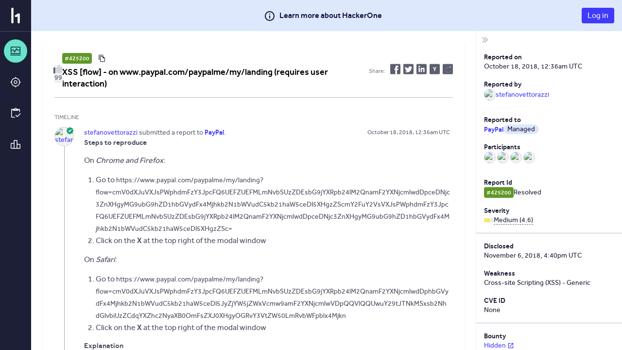

--- FILE ---
content_type: text/html; charset=utf-8
request_url: https://hackerone.com/reports/425200
body_size: 73
content:
<!DOCTYPE html>
<html lang="en">
<head>
  <!--[if lte IE 8]>
  <meta http-equiv="refresh" content="0; url=/browser-not-supported.html">
  <![endif]-->

  <meta charset="utf-8">
    <meta name="referrer" content="origin-when-cross-origin">
  <meta name="viewport" content="width=device-width, user-scalable=yes, initial-scale=1">
  <meta name="apple-mobile-web-app-capable" content="yes">
    <meta property="og:image" content="https://profile-photos.hackerone-user-content.com/variants/E9WYrLcvXzomLyDprWfN7bq1/4ac84fbe897190579a137d0cf55152b233cdd4f9984435bd80ef67e5e51a0586">
  <meta property="og:type" content="article">
  <meta property="og:title" content="PayPal disclosed on HackerOne: XSS [flow] - on..." />
  <meta property="og:url" content="https://hackerone.com/reports/425200" />
  <meta name="og:description" content="### Steps to reproduce
On _Chrome and Firefox_:
1. Go to...">
  <meta name="description" content="### Steps to reproduce
On _Chrome and Firefox_:
1. Go to...">
  <meta name="twitter:card" content="summary" />
  <meta name="twitter:site" content="@Hacker0x01" />
  <meta name="twitter:title" content="PayPal disclosed on HackerOne: XSS [flow] - on..." />
  <meta name="twitter:description" content="### Steps to reproduce
On _Chrome and Firefox_:
1. Go to..." />
  <meta name="twitter:image" content="https://profile-photos.hackerone-user-content.com/variants/E9WYrLcvXzomLyDprWfN7bq1/4ac84fbe897190579a137d0cf55152b233cdd4f9984435bd80ef67e5e51a0586" />


  <title>HackerOne</title>

  <meta
    name="slack-app-id"
    content="A0BFC2YUS" >
    <meta
      name="sentry-release-id"
      content="50eae60" >
  <meta property="og:site_name" content="HackerOne" >
  <meta property="fb:app_id" content="345444188982280" >
  <meta name="csrf-param" content="authenticity_token" />
<meta name="csrf-token" content="SWQ13pHAJr8_VBoHYzt-wP-d5br_tTIXV58SJ4_ilkF4B5b7TbLo7Qxj5A19zLKBUSJJHcwIqnb-1xxxnYrv7Q" />
    <link rel="stylesheet" href="/assets/static/main_css-C7CGH1YR.css" media="all" />
    <link rel="stylesheet" href="/assets/static/main_js-wx1-YGXP.css" media="all" />
  
  <script src="/assets/constants-b884d919dc96ab9c7158313fdb874c9c894fefe8af46aff0edfe4c8183d6a960.js" integrity="sha256-eXKxbVoFnmoED3v8p+ylKcuArCHKvgPfiOTrdli9ztE="></script>
    <script type="module" src="/assets/static/main_js-DwVZXjp1.js"></script>
  <base target="_parent" >
</head>
<body class="js-application controller_reports action_show _layout signed-out" data-locale="en">

  <div class="js-application-root full-size"></div>
  <noscript>
  <div class="js-disabled">
    It looks like your JavaScript is disabled. To use HackerOne, enable JavaScript in your browser and refresh this page.
  </div>
</noscript>

  
</body></html>


--- FILE ---
content_type: text/javascript
request_url: https://hackerone.com/assets/static/report_page-bFHoH4aj.js
body_size: -507
content:
import{r as p,j as a,P as r}from"./vendor-BEqZi219.js";import{w as i,e as m,f as d}from"./main_js-DwVZXjp1.js";import{l as c,r as l}from"./read_reports-BQl6ueEa.js";/* empty css                 */const t=i(({reportId:e,isTriager:s})=>(p.useEffect(()=>{const o=c();l(o,e)},[e]),a.jsx("div",{className:"report-with-metadata-sidebar",children:a.jsx(m,{content:a.jsx(d,{reportId:e,isTriager:s})})})));t.propTypes={match:r.shape({params:r.shape({id:r.string}).isRequired}).isRequired};t.displayName="ReportPage";export{t as default};
